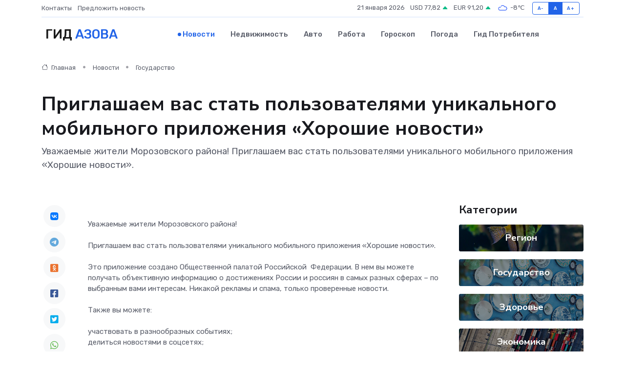

--- FILE ---
content_type: text/html; charset=utf-8
request_url: https://www.google.com/recaptcha/api2/aframe
body_size: 266
content:
<!DOCTYPE HTML><html><head><meta http-equiv="content-type" content="text/html; charset=UTF-8"></head><body><script nonce="GAGMBwx8n_9LXtY12nfj1A">/** Anti-fraud and anti-abuse applications only. See google.com/recaptcha */ try{var clients={'sodar':'https://pagead2.googlesyndication.com/pagead/sodar?'};window.addEventListener("message",function(a){try{if(a.source===window.parent){var b=JSON.parse(a.data);var c=clients[b['id']];if(c){var d=document.createElement('img');d.src=c+b['params']+'&rc='+(localStorage.getItem("rc::a")?sessionStorage.getItem("rc::b"):"");window.document.body.appendChild(d);sessionStorage.setItem("rc::e",parseInt(sessionStorage.getItem("rc::e")||0)+1);localStorage.setItem("rc::h",'1768966768091');}}}catch(b){}});window.parent.postMessage("_grecaptcha_ready", "*");}catch(b){}</script></body></html>